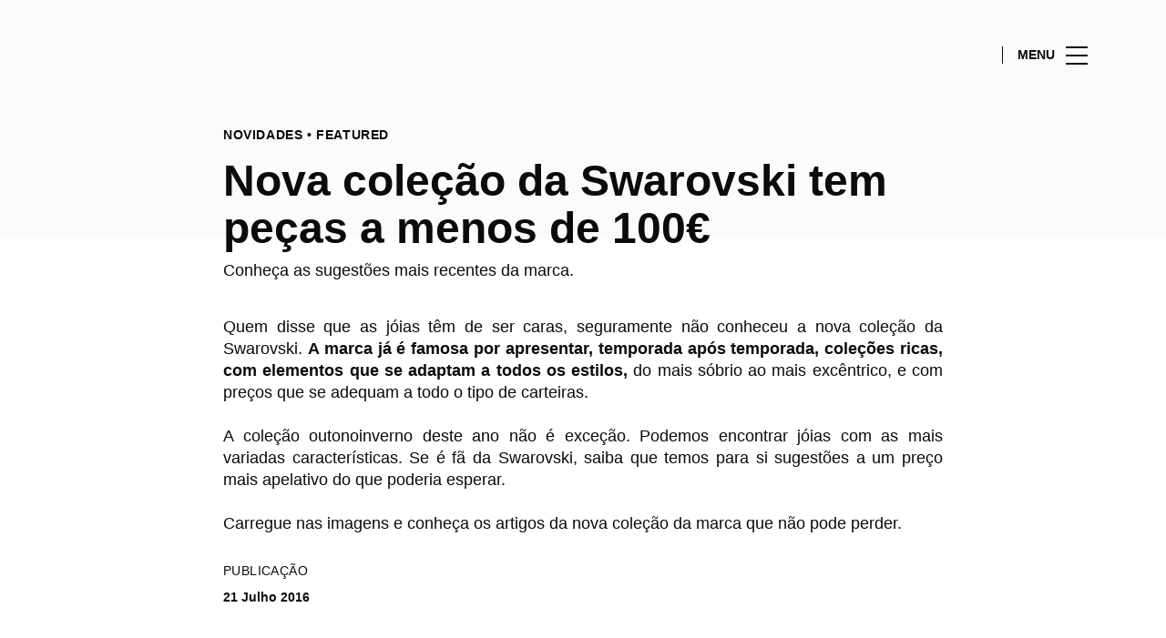

--- FILE ---
content_type: text/html; charset=UTF-8
request_url: https://www.norteshopping.pt/lifestyle/articles/nova-colecao-da-swarovski-tem-pecas-a-menos-de-100e/
body_size: 1844
content:
<!DOCTYPE html>
<html lang="en">
<head>
    <meta charset="utf-8">
    <meta name="viewport" content="width=device-width, initial-scale=1">
    <title></title>
    <style>
        body {
            font-family: "Arial";
        }
    </style>
    <script type="text/javascript">
    window.awsWafCookieDomainList = [];
    window.gokuProps = {
"key":"AQIDAHjcYu/GjX+QlghicBgQ/7bFaQZ+m5FKCMDnO+vTbNg96AH4rNVz6su/VZEN8ZENhuRFAAAAfjB8BgkqhkiG9w0BBwagbzBtAgEAMGgGCSqGSIb3DQEHATAeBglghkgBZQMEAS4wEQQMHtBCXf9B+pJ2/29OAgEQgDukEVPElPDYSfamSrvyxPl7iEpF7msKJ+X2JcVoiD6/fFu/+yi7EHB5AmsWBhRVTr/y925s7dcBY+6fsg==",
          "iv":"EkQVZgCFfQAACOxH",
          "context":"97x9fLOYrP2rMET9AYmIXJZlu6+Nle/uRTpavHiNm6+adRC+9+PxmMdxUPYBN85FIb9TLalnEHWEiwnunlFw4bn71ZW22Wz7aQeJXCpp4M1v4KUG494eBNXxjEySnmTQdQ1uJhMgXbyWeXBEmGFb6DR1/7rhGrCuk7qv7Mfc4m7lp32MXhnWOw+CyU8RBclGqkeyBjjj5nlYxoswxK7mTe8nL0oUng8MGO30GotFHC2Gv19jQiGfXRulTu6RU5yLAIreTkAzxHf3R0gIw9XVJJKuokTvk5dTTZIz3NQFoyrTHk1wRSLRLfo7yGLwwDMl1O56oXbVHmAhKazg0YjA/x4jfJKtZ+iG2xv9u8FcCOYeyh3rehULd9l/cdi+L/wrguXk"
};
    </script>
    <script src="https://23073214e99f.82e16d3f.us-east-2.token.awswaf.com/23073214e99f/578fac5a6db9/5e6515626631/challenge.js"></script>
</head>
<body>
    <div id="challenge-container"></div>
    <script type="text/javascript">
        AwsWafIntegration.saveReferrer();
        AwsWafIntegration.checkForceRefresh().then((forceRefresh) => {
            if (forceRefresh) {
                AwsWafIntegration.forceRefreshToken().then(() => {
                    window.location.reload(true);
                });
            } else {
                AwsWafIntegration.getToken().then(() => {
                    window.location.reload(true);
                });
            }
        });
    </script>
    <noscript>
        <h1>JavaScript is disabled</h1>
        In order to continue, we need to verify that you're not a robot.
        This requires JavaScript. Enable JavaScript and then reload the page.
    </noscript>
</body>
</html>

--- FILE ---
content_type: text/html; charset=UTF-8
request_url: https://www.norteshopping.pt/lifestyle/articles/nova-colecao-da-swarovski-tem-pecas-a-menos-de-100e/
body_size: 15844
content:
<!DOCTYPE html>
<html lang="pt-PT">
	<head>
		<meta charset="UTF-8">
		<!-- <meta name="viewport" content="width=device-width, initial-scale=1.0, maximum-scale=1.0, user-scalable=no"> -->
		<meta name="viewport" content="width=device-width, initial-scale=1">

		<meta name='robots' content='index, follow, max-image-preview:large, max-snippet:-1, max-video-preview:-1' />
	<style>img:is([sizes="auto" i], [sizes^="auto," i]) { contain-intrinsic-size: 3000px 1500px }</style>
	
	<!-- This site is optimized with the Yoast SEO plugin v26.2 - https://yoast.com/wordpress/plugins/seo/ -->
	<title>Nova coleção da Swarovski tem peças a menos de 100€ | NorteShopping</title>
	<link rel="canonical" href="https://www.norteshopping.pt/lifestyle/articles/nova-colecao-da-swarovski-tem-pecas-a-menos-de-100e/" />
	<meta property="og:locale" content="pt_PT" />
	<meta property="og:type" content="article" />
	<meta property="og:title" content="Nova coleção da Swarovski tem peças a menos de 100€ | NorteShopping" />
	<meta property="og:description" content="Conheça as sugestões mais recentes da marca." />
	<meta property="og:url" content="https://www.norteshopping.pt/lifestyle/articles/nova-colecao-da-swarovski-tem-pecas-a-menos-de-100e/" />
	<meta property="og:site_name" content="NorteShopping" />
	<meta property="article:modified_time" content="2016-07-22T10:17:23+00:00" />
	<meta property="og:image" content="https://sonaesierracms-v2.cdnpservers.net/wp-content/uploads/sites/32/2016/07/13815178_1127062943981833_1808671987_n.jpg" />
	<meta property="og:image:width" content="780" />
	<meta property="og:image:height" content="585" />
	<meta property="og:image:type" content="image/jpeg" />
	<meta name="twitter:card" content="summary_large_image" />
	<meta name="twitter:label1" content="Est. reading time" />
	<meta name="twitter:data1" content="1 minuto" />
	<script type="application/ld+json" class="yoast-schema-graph">{"@context":"https://schema.org","@graph":[{"@type":"WebPage","@id":"https://www.norteshopping.pt/lifestyle/articles/nova-colecao-da-swarovski-tem-pecas-a-menos-de-100e/","url":"https://www.norteshopping.pt/lifestyle/articles/nova-colecao-da-swarovski-tem-pecas-a-menos-de-100e/","name":"Nova coleção da Swarovski tem peças a menos de 100€ | NorteShopping","isPartOf":{"@id":"https://www.norteshopping.pt/#website"},"datePublished":"2016-07-21T16:46:39+00:00","dateModified":"2016-07-22T10:17:23+00:00","breadcrumb":{"@id":"https://www.norteshopping.pt/lifestyle/articles/nova-colecao-da-swarovski-tem-pecas-a-menos-de-100e/#breadcrumb"},"inLanguage":"pt-PT","potentialAction":[{"@type":"ReadAction","target":["https://www.norteshopping.pt/lifestyle/articles/nova-colecao-da-swarovski-tem-pecas-a-menos-de-100e/"]}]},{"@type":"BreadcrumbList","@id":"https://www.norteshopping.pt/lifestyle/articles/nova-colecao-da-swarovski-tem-pecas-a-menos-de-100e/#breadcrumb","itemListElement":[{"@type":"ListItem","position":1,"name":"Home","item":"https://www.norteshopping.pt/"},{"@type":"ListItem","position":2,"name":"Calendar Articles","item":"https://www.norteshopping.pt/lifestyle/articles/"},{"@type":"ListItem","position":3,"name":"Nova coleção da Swarovski tem peças a menos de 100€"}]},{"@type":"WebSite","@id":"https://www.norteshopping.pt/#website","url":"https://www.norteshopping.pt/","name":"NorteShopping","description":"","publisher":{"@id":"https://www.norteshopping.pt/#organization"},"potentialAction":[{"@type":"SearchAction","target":{"@type":"EntryPoint","urlTemplate":"https://www.norteshopping.pt/?s={search_term_string}"},"query-input":{"@type":"PropertyValueSpecification","valueRequired":true,"valueName":"search_term_string"}}],"inLanguage":"pt-PT"},{"@type":"Organization","@id":"https://www.norteshopping.pt/#organization","name":"NorteShopping","url":"https://www.norteshopping.pt/","logo":{"@type":"ImageObject","inLanguage":"pt-PT","@id":"https://www.norteshopping.pt/#/schema/logo/image/","url":"https://www.norteshopping.pt/wp-content/uploads/sites/32/2017/04/NorteShopping.png","contentUrl":"https://www.norteshopping.pt/wp-content/uploads/sites/32/2017/04/NorteShopping.png","width":192,"height":40,"caption":"NorteShopping"},"image":{"@id":"https://www.norteshopping.pt/#/schema/logo/image/"}}]}</script>
	<!-- / Yoast SEO plugin. -->


<link rel='dns-prefetch' href='//www.google.com' />
<link rel='dns-prefetch' href='//cdnjs.cloudflare.com' />
<link rel='dns-prefetch' href='//sonaesierracms-v2.cdnpservers.net' />
<link href='https://sonaesierracms-v2.cdnpservers.net' rel='preconnect' />
<link rel="alternate" type="application/rss+xml" title="NorteShopping &raquo; Feed" href="https://www.norteshopping.pt/feed/" />
<link rel="alternate" type="application/rss+xml" title="NorteShopping &raquo; Feed de comentários" href="https://www.norteshopping.pt/comments/feed/" />
<link rel='stylesheet' id='sbi_styles-css' href='https://www.norteshopping.pt/wp-content/plugins/instagram-feed-pro/css/sbi-styles.min.css?ver=6.4' type='text/css' media='all' />
<link rel='stylesheet' id='wp-block-library-css' href='https://www.norteshopping.pt/wp-includes/css/dist/block-library/style.min.css?ver=6.8.3' type='text/css' media='all' />
<style id='classic-theme-styles-inline-css' type='text/css'>
/*! This file is auto-generated */
.wp-block-button__link{color:#fff;background-color:#32373c;border-radius:9999px;box-shadow:none;text-decoration:none;padding:calc(.667em + 2px) calc(1.333em + 2px);font-size:1.125em}.wp-block-file__button{background:#32373c;color:#fff;text-decoration:none}
</style>
<style id='global-styles-inline-css' type='text/css'>
:root{--wp--preset--aspect-ratio--square: 1;--wp--preset--aspect-ratio--4-3: 4/3;--wp--preset--aspect-ratio--3-4: 3/4;--wp--preset--aspect-ratio--3-2: 3/2;--wp--preset--aspect-ratio--2-3: 2/3;--wp--preset--aspect-ratio--16-9: 16/9;--wp--preset--aspect-ratio--9-16: 9/16;--wp--preset--color--black: #000000;--wp--preset--color--cyan-bluish-gray: #abb8c3;--wp--preset--color--white: #ffffff;--wp--preset--color--pale-pink: #f78da7;--wp--preset--color--vivid-red: #cf2e2e;--wp--preset--color--luminous-vivid-orange: #ff6900;--wp--preset--color--luminous-vivid-amber: #fcb900;--wp--preset--color--light-green-cyan: #7bdcb5;--wp--preset--color--vivid-green-cyan: #00d084;--wp--preset--color--pale-cyan-blue: #8ed1fc;--wp--preset--color--vivid-cyan-blue: #0693e3;--wp--preset--color--vivid-purple: #9b51e0;--wp--preset--gradient--vivid-cyan-blue-to-vivid-purple: linear-gradient(135deg,rgba(6,147,227,1) 0%,rgb(155,81,224) 100%);--wp--preset--gradient--light-green-cyan-to-vivid-green-cyan: linear-gradient(135deg,rgb(122,220,180) 0%,rgb(0,208,130) 100%);--wp--preset--gradient--luminous-vivid-amber-to-luminous-vivid-orange: linear-gradient(135deg,rgba(252,185,0,1) 0%,rgba(255,105,0,1) 100%);--wp--preset--gradient--luminous-vivid-orange-to-vivid-red: linear-gradient(135deg,rgba(255,105,0,1) 0%,rgb(207,46,46) 100%);--wp--preset--gradient--very-light-gray-to-cyan-bluish-gray: linear-gradient(135deg,rgb(238,238,238) 0%,rgb(169,184,195) 100%);--wp--preset--gradient--cool-to-warm-spectrum: linear-gradient(135deg,rgb(74,234,220) 0%,rgb(151,120,209) 20%,rgb(207,42,186) 40%,rgb(238,44,130) 60%,rgb(251,105,98) 80%,rgb(254,248,76) 100%);--wp--preset--gradient--blush-light-purple: linear-gradient(135deg,rgb(255,206,236) 0%,rgb(152,150,240) 100%);--wp--preset--gradient--blush-bordeaux: linear-gradient(135deg,rgb(254,205,165) 0%,rgb(254,45,45) 50%,rgb(107,0,62) 100%);--wp--preset--gradient--luminous-dusk: linear-gradient(135deg,rgb(255,203,112) 0%,rgb(199,81,192) 50%,rgb(65,88,208) 100%);--wp--preset--gradient--pale-ocean: linear-gradient(135deg,rgb(255,245,203) 0%,rgb(182,227,212) 50%,rgb(51,167,181) 100%);--wp--preset--gradient--electric-grass: linear-gradient(135deg,rgb(202,248,128) 0%,rgb(113,206,126) 100%);--wp--preset--gradient--midnight: linear-gradient(135deg,rgb(2,3,129) 0%,rgb(40,116,252) 100%);--wp--preset--font-size--small: 13px;--wp--preset--font-size--medium: 20px;--wp--preset--font-size--large: 36px;--wp--preset--font-size--x-large: 42px;--wp--preset--spacing--20: 0.44rem;--wp--preset--spacing--30: 0.67rem;--wp--preset--spacing--40: 1rem;--wp--preset--spacing--50: 1.5rem;--wp--preset--spacing--60: 2.25rem;--wp--preset--spacing--70: 3.38rem;--wp--preset--spacing--80: 5.06rem;--wp--preset--shadow--natural: 6px 6px 9px rgba(0, 0, 0, 0.2);--wp--preset--shadow--deep: 12px 12px 50px rgba(0, 0, 0, 0.4);--wp--preset--shadow--sharp: 6px 6px 0px rgba(0, 0, 0, 0.2);--wp--preset--shadow--outlined: 6px 6px 0px -3px rgba(255, 255, 255, 1), 6px 6px rgba(0, 0, 0, 1);--wp--preset--shadow--crisp: 6px 6px 0px rgba(0, 0, 0, 1);}:where(.is-layout-flex){gap: 0.5em;}:where(.is-layout-grid){gap: 0.5em;}body .is-layout-flex{display: flex;}.is-layout-flex{flex-wrap: wrap;align-items: center;}.is-layout-flex > :is(*, div){margin: 0;}body .is-layout-grid{display: grid;}.is-layout-grid > :is(*, div){margin: 0;}:where(.wp-block-columns.is-layout-flex){gap: 2em;}:where(.wp-block-columns.is-layout-grid){gap: 2em;}:where(.wp-block-post-template.is-layout-flex){gap: 1.25em;}:where(.wp-block-post-template.is-layout-grid){gap: 1.25em;}.has-black-color{color: var(--wp--preset--color--black) !important;}.has-cyan-bluish-gray-color{color: var(--wp--preset--color--cyan-bluish-gray) !important;}.has-white-color{color: var(--wp--preset--color--white) !important;}.has-pale-pink-color{color: var(--wp--preset--color--pale-pink) !important;}.has-vivid-red-color{color: var(--wp--preset--color--vivid-red) !important;}.has-luminous-vivid-orange-color{color: var(--wp--preset--color--luminous-vivid-orange) !important;}.has-luminous-vivid-amber-color{color: var(--wp--preset--color--luminous-vivid-amber) !important;}.has-light-green-cyan-color{color: var(--wp--preset--color--light-green-cyan) !important;}.has-vivid-green-cyan-color{color: var(--wp--preset--color--vivid-green-cyan) !important;}.has-pale-cyan-blue-color{color: var(--wp--preset--color--pale-cyan-blue) !important;}.has-vivid-cyan-blue-color{color: var(--wp--preset--color--vivid-cyan-blue) !important;}.has-vivid-purple-color{color: var(--wp--preset--color--vivid-purple) !important;}.has-black-background-color{background-color: var(--wp--preset--color--black) !important;}.has-cyan-bluish-gray-background-color{background-color: var(--wp--preset--color--cyan-bluish-gray) !important;}.has-white-background-color{background-color: var(--wp--preset--color--white) !important;}.has-pale-pink-background-color{background-color: var(--wp--preset--color--pale-pink) !important;}.has-vivid-red-background-color{background-color: var(--wp--preset--color--vivid-red) !important;}.has-luminous-vivid-orange-background-color{background-color: var(--wp--preset--color--luminous-vivid-orange) !important;}.has-luminous-vivid-amber-background-color{background-color: var(--wp--preset--color--luminous-vivid-amber) !important;}.has-light-green-cyan-background-color{background-color: var(--wp--preset--color--light-green-cyan) !important;}.has-vivid-green-cyan-background-color{background-color: var(--wp--preset--color--vivid-green-cyan) !important;}.has-pale-cyan-blue-background-color{background-color: var(--wp--preset--color--pale-cyan-blue) !important;}.has-vivid-cyan-blue-background-color{background-color: var(--wp--preset--color--vivid-cyan-blue) !important;}.has-vivid-purple-background-color{background-color: var(--wp--preset--color--vivid-purple) !important;}.has-black-border-color{border-color: var(--wp--preset--color--black) !important;}.has-cyan-bluish-gray-border-color{border-color: var(--wp--preset--color--cyan-bluish-gray) !important;}.has-white-border-color{border-color: var(--wp--preset--color--white) !important;}.has-pale-pink-border-color{border-color: var(--wp--preset--color--pale-pink) !important;}.has-vivid-red-border-color{border-color: var(--wp--preset--color--vivid-red) !important;}.has-luminous-vivid-orange-border-color{border-color: var(--wp--preset--color--luminous-vivid-orange) !important;}.has-luminous-vivid-amber-border-color{border-color: var(--wp--preset--color--luminous-vivid-amber) !important;}.has-light-green-cyan-border-color{border-color: var(--wp--preset--color--light-green-cyan) !important;}.has-vivid-green-cyan-border-color{border-color: var(--wp--preset--color--vivid-green-cyan) !important;}.has-pale-cyan-blue-border-color{border-color: var(--wp--preset--color--pale-cyan-blue) !important;}.has-vivid-cyan-blue-border-color{border-color: var(--wp--preset--color--vivid-cyan-blue) !important;}.has-vivid-purple-border-color{border-color: var(--wp--preset--color--vivid-purple) !important;}.has-vivid-cyan-blue-to-vivid-purple-gradient-background{background: var(--wp--preset--gradient--vivid-cyan-blue-to-vivid-purple) !important;}.has-light-green-cyan-to-vivid-green-cyan-gradient-background{background: var(--wp--preset--gradient--light-green-cyan-to-vivid-green-cyan) !important;}.has-luminous-vivid-amber-to-luminous-vivid-orange-gradient-background{background: var(--wp--preset--gradient--luminous-vivid-amber-to-luminous-vivid-orange) !important;}.has-luminous-vivid-orange-to-vivid-red-gradient-background{background: var(--wp--preset--gradient--luminous-vivid-orange-to-vivid-red) !important;}.has-very-light-gray-to-cyan-bluish-gray-gradient-background{background: var(--wp--preset--gradient--very-light-gray-to-cyan-bluish-gray) !important;}.has-cool-to-warm-spectrum-gradient-background{background: var(--wp--preset--gradient--cool-to-warm-spectrum) !important;}.has-blush-light-purple-gradient-background{background: var(--wp--preset--gradient--blush-light-purple) !important;}.has-blush-bordeaux-gradient-background{background: var(--wp--preset--gradient--blush-bordeaux) !important;}.has-luminous-dusk-gradient-background{background: var(--wp--preset--gradient--luminous-dusk) !important;}.has-pale-ocean-gradient-background{background: var(--wp--preset--gradient--pale-ocean) !important;}.has-electric-grass-gradient-background{background: var(--wp--preset--gradient--electric-grass) !important;}.has-midnight-gradient-background{background: var(--wp--preset--gradient--midnight) !important;}.has-small-font-size{font-size: var(--wp--preset--font-size--small) !important;}.has-medium-font-size{font-size: var(--wp--preset--font-size--medium) !important;}.has-large-font-size{font-size: var(--wp--preset--font-size--large) !important;}.has-x-large-font-size{font-size: var(--wp--preset--font-size--x-large) !important;}
:where(.wp-block-post-template.is-layout-flex){gap: 1.25em;}:where(.wp-block-post-template.is-layout-grid){gap: 1.25em;}
:where(.wp-block-columns.is-layout-flex){gap: 2em;}:where(.wp-block-columns.is-layout-grid){gap: 2em;}
:root :where(.wp-block-pullquote){font-size: 1.5em;line-height: 1.6;}
</style>
<link rel='stylesheet' id='santapress-css' href='https://www.norteshopping.pt/wp-content/plugins/santapress/public/css/santapress-public-all.min.css?ver=1.7.0' type='text/css' media='all' />
<style id='santapress-inline-css' type='text/css'>
.santapress-post.modal, .sp-modal-iframe.modal { max-width: 500px }
.santapress-post.modal:before { display:none; }
.santapress-post.modal:after { display:none; }
</style>
<link rel='stylesheet' id='sierra-products-css' href='https://www.norteshopping.pt/wp-content/plugins/sierra-products/public/css/products-public.css?ver=2.4.0' type='text/css' media='all' />
<link rel='stylesheet' id='sonae-styles-css' href='https://www.norteshopping.pt/wp-content/themes/sonae-sierra/dist/css/main-f6cc1e8694.min.css' type='text/css' media='' />
<link rel='stylesheet' id='video-conferencing-with-zoom-api-css' href='https://www.norteshopping.pt/wp-content/plugins/video-conferencing-with-zoom-api/assets/public/css/style.min.css?ver=4.6.5' type='text/css' media='all' />
<script type="text/javascript">var SierraAPI = {"root":"https:\/\/www.norteshopping.pt\/wp-json","nonce":"bf9cc06159","language":"pt"};</script><script type="text/javascript" src="https://www.norteshopping.pt/wp-includes/js/jquery/jquery.min.js?ver=3.7.1" id="jquery-core-js"></script>
<script type="text/javascript" src="https://www.norteshopping.pt/wp-includes/js/jquery/jquery-migrate.min.js?ver=3.4.1" id="jquery-migrate-js"></script>
<link rel="https://api.w.org/" href="https://www.norteshopping.pt/wp-json/" /><link rel="alternate" title="JSON" type="application/json" href="https://www.norteshopping.pt/wp-json/wp/v2/sc_article/10071" /><link rel="EditURI" type="application/rsd+xml" title="RSD" href="https://www.norteshopping.pt/xmlrpc.php?rsd" />
<meta name="generator" content="WordPress 6.8.3" />
<link rel='shortlink' href='https://www.norteshopping.pt/?p=10071' />
<link rel="alternate" title="oEmbed (JSON)" type="application/json+oembed" href="https://www.norteshopping.pt/wp-json/oembed/1.0/embed?url=https%3A%2F%2Fwww.norteshopping.pt%2Flifestyle%2Farticles%2Fnova-colecao-da-swarovski-tem-pecas-a-menos-de-100e%2F" />
<link rel="alternate" title="oEmbed (XML)" type="text/xml+oembed" href="https://www.norteshopping.pt/wp-json/oembed/1.0/embed?url=https%3A%2F%2Fwww.norteshopping.pt%2Flifestyle%2Farticles%2Fnova-colecao-da-swarovski-tem-pecas-a-menos-de-100e%2F&#038;format=xml" />

<!--BEGIN: TRACKING CODE MANAGER (v2.5.0) BY INTELLYWP.COM IN HEAD//-->
<!-- Matomo -->
<script type="text/javascript">
  var _paq = window._paq = window._paq || [];
  /* tracker methods like "setCustomDimension" should be called before "trackPageView" */
  // Call disableCookies before calling trackPageView 
  _paq.push(['disableCookies']);
  _paq.push(['trackPageView']);
  _paq.push(['enableLinkTracking']);
  (function() {
    var u="https://www.norteshopping.pt/matomo/";
    _paq.push(['setTrackerUrl', u+'matomo.php']);
    _paq.push(['setSiteId', '18']);
    /* Sierra Piwik */
    var secondaryTrackerUrl = 'https://s.sonaesierra.info/piwik.php';
    var secondaryWebsiteId = 32;
    _paq.push(['addTracker', secondaryTrackerUrl, secondaryWebsiteId]);
    /* END Sierra Piwik */
    var d=document, g=d.createElement('script'), s=d.getElementsByTagName('script')[0];
    g.type='text/javascript'; g.async=true; g.src='//www.norteshopping.pt/matomo/matomo.js'; s.parentNode.insertBefore(g,s);
  })();
</script>
<!-- End Matomo Code -->
<!-- Google Consent Mode -->
<script>
    window.dataLayer = window.dataLayer || [];
    function gtag() {
        dataLayer.push(arguments);
    }
    gtag("consent", "default", {
        ad_storage: "denied",
        analytics_storage: "denied",
        functionality_storage: "denied",
        personalization_storage: "denied",
        security_storage: "granted",
        wait_for_update: 500,
    });
    gtag("set", "ads_data_redaction", true);
</script>
<!-- End Google Consent Mode -->

<!-- Google Tag Manager -->
<script>(function(w,d,s,l,i){w[l]=w[l]||[];w[l].push({'gtm.start':
new Date().getTime(),event:'gtm.js'});var f=d.getElementsByTagName(s)[0],
j=d.createElement(s),dl=l!='dataLayer'?'&l='+l:'';j.async=true;j.src=
'https://www.googletagmanager.com/gtm.js?id='+i+dl;f.parentNode.insertBefore(j,f);
})(window,document,'script','dataLayer','GTM-WFMNN2F');</script>
<!-- End Google Tag Manager -->
<!--END: https://wordpress.org/plugins/tracking-code-manager IN HEAD//--><style>
					:root {
						--shopping-color: #000000;
						--shopping-logo: url("https://www.norteshopping.pt/wp-content/uploads/sites/32/2023/09/NorteShopping.svg");
						--shopping-logo-dark: url("https://www.norteshopping.pt/wp-content/uploads/sites/32/2024/07/NorteShopping_H_K_rec2-1.svg");
						--shopping-logo-filter: none;
						
					}
				</style>			<script
				id="Cookiebot"
				data-culture="pt"
				src="https://consent.cookiebot.com/uc.js"
				data-cbid="7cfb4e00-1e65-43e4-bda0-5c51cf5af33a"
				data-blockingmode="auto"
				type="text/javascript"
			>
			</script>
			      <meta name="onesignal" content="wordpress-plugin"/>
            <script>

      window.OneSignalDeferred = window.OneSignalDeferred || [];

      OneSignalDeferred.push(function(OneSignal) {
        var oneSignal_options = {};
        window._oneSignalInitOptions = oneSignal_options;

        oneSignal_options['serviceWorkerParam'] = { scope: '/' };
oneSignal_options['serviceWorkerPath'] = 'OneSignalSDKWorker.js.php';

        OneSignal.Notifications.setDefaultUrl("https://www.norteshopping.pt");

        oneSignal_options['wordpress'] = true;
oneSignal_options['appId'] = 'd9dcae0f-b945-489c-9b64-ae8d9e345adc';
oneSignal_options['allowLocalhostAsSecureOrigin'] = true;
oneSignal_options['welcomeNotification'] = { };
oneSignal_options['welcomeNotification']['title'] = "NorteShopping";
oneSignal_options['welcomeNotification']['message'] = "Bem-vindo! Fique atento, iremos enviar-lhe as novidades do nosso centro!";
oneSignal_options['path'] = "https://www.norteshopping.pt/wp-content/plugins/onesignal-free-web-push-notifications/sdk_files/";
oneSignal_options['safari_web_id'] = "web.onesignal.auto.3b8b9214-66ac-44d1-a7fb-a9dc856242cb";
oneSignal_options['promptOptions'] = { };
oneSignal_options['promptOptions']['actionMessage'] = "Quer receber todas as novidades do NorteShopping?";
oneSignal_options['promptOptions']['acceptButtonText'] = "Sim, aceitar.";
oneSignal_options['promptOptions']['cancelButtonText'] = "Não, obrigado.";
oneSignal_options['promptOptions']['autoAcceptTitle'] = "Aceitar";
              OneSignal.init(window._oneSignalInitOptions);
              OneSignal.Slidedown.promptPush()      });

      function documentInitOneSignal() {
        var oneSignal_elements = document.getElementsByClassName("OneSignal-prompt");

        var oneSignalLinkClickHandler = function(event) { OneSignal.Notifications.requestPermission(); event.preventDefault(); };        for(var i = 0; i < oneSignal_elements.length; i++)
          oneSignal_elements[i].addEventListener('click', oneSignalLinkClickHandler, false);
      }

      if (document.readyState === 'complete') {
           documentInitOneSignal();
      }
      else {
           window.addEventListener("load", function(event){
               documentInitOneSignal();
          });
      }
    </script>
<link rel="icon" href="https://sonaesierracms-v2.cdnpservers.net/wp-content/uploads/sites/32/2024/07/favico-dm-95x95.png" sizes="32x32" />
<link rel="icon" href="https://sonaesierracms-v2.cdnpservers.net/wp-content/uploads/sites/32/2024/07/favico-dm-280x280.png" sizes="192x192" />
<link rel="apple-touch-icon" href="https://sonaesierracms-v2.cdnpservers.net/wp-content/uploads/sites/32/2024/07/favico-dm-280x280.png" />
<meta name="msapplication-TileImage" content="https://sonaesierracms-v2.cdnpservers.net/wp-content/uploads/sites/32/2024/07/favico-dm-280x280.png" />
	<meta name="generator" content="WP Rocket 3.20.0.3" data-wpr-features="wpr_cdn wpr_desktop" /></head>

	<body class="wp-singular sc_article-template-default single single-sc_article postid-10071 wp-theme-sonae-sierra shopping-logo-md theme-dm cookiebot-loading theme">
		
		<div data-rocket-location-hash="6ff48cdc0871899fbb9d5963393ac702" class="cookie-bot-layer js-cookie-bot-layer"></div>		
<header data-rocket-location-hash="0851b2ff72fdcf53d15ae4ee99d0493e" class="header-wrapper">
		<div class="qr-notification d-none" id="js-qr-notification" >
	<div data-rocket-location-hash="a07ea42f7826adb30ee53f29399bc39c" class="container">
		<div class="qr-notification__content">
			<a href="#" class="qr-notification__item" id="js-qr-cookie-link">
				<i class="icon icon--g-location-white"></i>
				<span id="js-qr-cookie-message"></span>
			</a>
			<button type="button" class="qr-notification__item" id="js-qr-cookie-remove">
				<i class="icon icon--g-close icon--invert"></i>
			</button>
		</div>
	</div>
</div>

	<div id="js-header" class="header" >
		<div data-rocket-location-hash="986699e66905afe1db1e25b1f5ed2627" class="header__nav container">
			<a href="https://www.norteshopping.pt/" class="header__logo" aria-label="logo"></a>

			<div class="header__menu">
				<div class="header__items" id="js-menu-items">
					<div class="header__item js-modal-open d-none d-md-flex" data-modal="#modal-search">
						<i class="icon icon--g-search"></i>
					</div>

					<!-- <a href="#" class="header__item">
						<i class="icon icon--g-cart"></i>
					</a> -->

											<div class="header__item d-none d-md-flex js-sh-user-login">
							<a href="https://www.norteshopping.pt/area-pessoal/login/" aria-label="account">
								<i class="icon icon--g-user"></i>
							</a>
							<div class="d-none js-user-loggedin">
								<div class="label-round label-round--low"></div>
								<div class="header__subitem">
									<ul>
										<li>
											<a href="https://www.norteshopping.pt/area-pessoal/login/">
												A minha conta											</a>
										</li>
										<li>
											<a href="https://www.norteshopping.pt/area-pessoal/sair/">
												Sair											</a>
										</li>
									</ul>
								</div>
							</div>
						</div>
					
					<div class="header__item d-none d-md-flex" data-js="aside" data-target="#bookings-aside" style="display: none!important;">
						<i class="icon icon--g-book"></i>
						<div data-rocket-location-hash="6ad943c28247c846f9f5481996b5f22a" class="states states--error d-none" data-booking="quantity"></div>
											</div>

									</div>

				<button class="header__btn d-none d-md-flex" id="js-menu-btn" type="button">
					<div class="header__title">Menu</div>
					<div class="header__toggle">
						<span></span>
						<span></span>
						<span></span>
					</div>
				</button>
			</div>
		</div>

		
<div data-rocket-location-hash="53d4eac1f958d59a8be1ee1020aa1abd" class="aside" id="js-aside">
	<a href="https://www.norteshopping.pt/" class="aside__logo" aria-label="Logo"></a>
	<div class="aside__page">Nova coleção da Swarovski tem peças a menos de 100€</div>

	<div class="aside__container" id="js-aside-container">
		<nav id="js-menu-aside" class="menu-aside"><ul id="menu-primary-navigation-pt" class="menu"><li id="menu-item-75762" class="menu-item menu-item-type-custom menu-item-object-custom menu-item-has-children menu-item-75762"><a href="https://www.norteshopping.pt/visitar/">Visitar<span class="expand"></span></a>
<ul class="sub-menu">
	<li id="menu-item-75803" class="menu-item menu-item-type-custom menu-item-object-custom menu-item-75803"><a href="https://www.norteshopping.pt/mapa/#/">Mapa</a></li>
	<li id="menu-item-75764" class="menu-item menu-item-type-custom menu-item-object-custom menu-item-75764"><a href="https://www.norteshopping.pt/visitar/horario/">Horários</a></li>
	<li id="menu-item-75765" class="menu-item menu-item-type-custom menu-item-object-custom menu-item-75765"><a href="https://www.norteshopping.pt/visitar/contactos/">Contactos</a></li>
	<li id="menu-item-75772" class="menu-item menu-item-type-custom menu-item-object-custom menu-item-75772"><a href="https://www.norteshopping.pt/servicos/">Serviços</a></li>
</ul>
</li>
<li id="menu-item-64119" class="menu-item menu-item-type-custom menu-item-object-custom menu-item-has-children menu-item-64119"><a href="https://www.norteshopping.pt/lojas/">Lojas<span class="expand"></span></a>
<ul class="sub-menu">
	<li id="menu-item-80861" class="menu-item menu-item-type-custom menu-item-object-custom menu-item-80861"><a href="https://www.norteshopping.pt/lojas/">Todas as lojas</a></li>
	<li id="menu-item-81156" class="menu-item menu-item-type-custom menu-item-object-custom menu-item-81156"><a href="https://www.norteshopping.pt/lojas/?store-type=galleria">Galleria</a></li>
</ul>
</li>
<li id="menu-item-75761" class="menu-item menu-item-type-custom menu-item-object-custom menu-item-has-children menu-item-75761"><a href="https://www.norteshopping.pt/restaurantes/">Restaurantes<span class="expand"></span></a>
<ul class="sub-menu">
	<li id="menu-item-80864" class="menu-item menu-item-type-custom menu-item-object-custom menu-item-80864"><a href="https://www.norteshopping.pt/restaurantes/">Todos os Restaurantes</a></li>
	<li id="menu-item-80863" class="menu-item menu-item-type-custom menu-item-object-custom menu-item-80863"><a href="https://www.norteshopping.pt/restaurantes/?store-type=praca-al-forno">Praça Al Forno</a></li>
	<li id="menu-item-80862" class="menu-item menu-item-type-custom menu-item-object-custom menu-item-80862"><a href="https://www.norteshopping.pt/restaurantes/?store-type=the-cookbook">The CookBook</a></li>
</ul>
</li>
<li id="menu-item-85294" class="menu-item menu-item-type-custom menu-item-object-custom menu-item-85294"><a href="https://www.norteshopping.pt/ganha/">NorteShopping Loves Me</a></li>
<li id="menu-item-68901" class="menu-item menu-item-type-custom menu-item-object-custom menu-item-68901"><a href="https://www.norteshopping.pt/lifestyle/events/">Lazer e Cultura</a></li>
<li id="menu-item-78621" class="menu-item menu-item-type-custom menu-item-object-custom menu-item-78621"><a href="https://www.norteshopping.pt/promocoes/">Promoções</a></li>
<li id="menu-item-81380" class="menu-item menu-item-type-custom menu-item-object-custom menu-item-81380"><a href="https://www.norteshopping.pt/sustentabilidade/">Sustentabilidade</a></li>
<li id="menu-item-81651" class="menu-item menu-item-type-custom menu-item-object-custom menu-item-81651"><a href="https://www.norteshopping.pt/subscricao-newsletter/">Subscrever</a></li>
</ul></nav>	</div>

			<div class="aside__item" id="js-aside-social">
			<div class="aside__title">
				Redes sociais			</div>

			<ul id="menu-social-menu" class="menu-social"><li id="menu-item-3322" class="facebook menu-item menu-item-type-custom menu-item-object-custom menu-item-3322"><a target="_blank" href="https://www.facebook.com/centronorteshopping">Facebook<span class="icon icon--facebook"></span></a></li>
<li id="menu-item-38247" class="instagram menu-item menu-item-type-custom menu-item-object-custom menu-item-38247"><a target="_blank" href="https://www.instagram.com/centro.norteshopping/">Instagram<span class="icon icon--instagram"></span></a></li>
<li id="menu-item-83389" class="menu-item menu-item-type-custom menu-item-object-custom menu-item-83389"><a href="https://www.tiktok.com/@centro.norteshopping">Tiktok<span class="icon icon--tiktok"></span></a></li>
</ul>		</div>
	
	<div class="aside__footer">
					<ul class="menu-lang">
				<li class="menu-lang__item active">
							<a href="https://www.norteshopping.pt/lifestyle/articles/nova-colecao-da-swarovski-tem-pecas-a-menos-de-100e/">pt</a>
						</li><li class="menu-lang__item">
							<a href="https://www.norteshopping.pt/en/">en</a>
						</li>			</ul>
			
		<!-- <a href="#" class="link">
			Login e registo		</a> -->

		<button class="aside__close" id="js-menu-close" type="button" aria-label="Fechar">
			<i class="icon icon--g-close"></i>
		</button>
	</div>

</div>

<div data-rocket-location-hash="35a6be985a7d4569d3966eef8014b07c" class="menu-overlay d-none" id="js-menu-overlay"></div>

		<div data-rocket-location-hash="c60e8ed7b3802340b3dca10d347ef47b" id="bookings-aside" class="aside aside--bookings" data-token="b1ffe13c16">
	<button class="aside__close" data-aside="close" type="button" aria-label="Fechar">
		<i class="icon icon--g-close"></i>
	</button>

	<div class="aside__container">
		<div class="entry-label">Serviços para facilitar a sua visita ao Centro</div>
		<div class="entry-title">Os seus serviços ativos</div>
		<div class="entry-excerpt">Consulte ou cancele os seus serviços.</div>
		<div class="d-flex flex-column gap-3" data-bookings="list"></div>
	</div>

	<div class="aside__footer">
					<a href="https://www.norteshopping.pt/area-pessoal/servicos/" class="link d-none" data-bookings="view-bookings">Ver todos os serviços</a>
							<a href="https://www.norteshopping.pt/servicos/" class="link d-none" data-bookings="view-services">Ver todos os serviços</a>
			</div>
</div>
<div data-rocket-location-hash="d2a1794e658f0301674fe38563d7ef47" class="menu-overlay d-none" data-target="#bookings-aside"></div>

			</div>
</header>

		<main data-rocket-location-hash="dca9695673c7fc9246f1f4f49b8410cf" class="main" role="main">

		<article data-rocket-location-hash="859b0a69f92f115562e0c244c413feed" class="entry">
			<div data-rocket-location-hash="68e122c6b23b4519e49c5a2a57b5f054" class="container">
				<div class="content-container">
					<div class="entry-header ">
			<div class="entry-label d-flex align-items-center gap-2">
			Novidades • Featured		</div>
	
	<h1 class="entry-title">
		Nova coleção da Swarovski tem peças a menos de 100€	</h1>

	</div>

											<div class="entry-excerpt">Conheça as sugestões mais recentes da marca.</div>
									</div>
			</div>

			
			<div data-rocket-location-hash="f976a0fc70594e1f9f8c90760950af8d" class="entry-bg">
				<div data-rocket-location-hash="e78f661669626b32a35ef61e94e53af1" class="container">
					<div class="content-container">
										</div>
				</div>
			</div>

			<div data-rocket-location-hash="f9357140ee36883ea6064de5d7279a99" class="container">
				<div class="content-container">
											<div class="entry-content">
							<p style="text-align: justify">Quem disse que as jóias têm de ser caras, seguramente não conheceu a nova coleção da Swarovski. <strong>A marca já é famosa por apresentar, temporada após temporada, coleções ricas, com elementos que se adaptam a todos os estilos,</strong> do mais sóbrio ao mais excêntrico, e com preços que se adequam a todo o tipo de carteiras.</p>
<p style="text-align: justify">A coleção outonoinverno deste ano não é exceção. Podemos encontrar jóias com as mais variadas características. Se é fã da Swarovski, saiba que temos para si sugestões a um preço mais apelativo do que poderia esperar.</p>
<p style="text-align: justify">Carregue nas imagens e conheça os artigos da nova coleção da marca que não pode perder.</p>
						</div>
					
									</div>
			</div>

			
			<div data-rocket-location-hash="d41813fee4980beb3a7eacb7c0b429fa" class="container">
				<div class="content-container">
					
					<div class="entry-item">
	<div class="entry-subtitle">Publicação</div>
	<span>21 Julho 2016</span>
</div>
		<div class="entry-categories">
			<div class="entry-subtitle">Categorias</div>
							<a href="https://www.norteshopping.pt/lifestyle/category/moda/" class="category">Moda</a>
					</div>
	<div class="entry-share"><div class="sharedaddy sd-sharing-enabled"><div class="robots-nocontent sd-block sd-social sd-social-icon sd-sharing"><h3 class="sd-title">PARTILHA</h3><div class="sd-content"><ul><li class="share-facebook"><a rel="nofollow noopener noreferrer"
				data-shared="sharing-facebook-10071"
				class="share-facebook sd-button share-icon no-text"
				href="https://www.norteshopping.pt/lifestyle/articles/nova-colecao-da-swarovski-tem-pecas-a-menos-de-100e/?share=facebook"
				target="_blank"
				aria-labelledby="sharing-facebook-10071"
				>
				<span id="sharing-facebook-10071" hidden>Click to share on Facebook (Opens in new window)</span>
				<span>Facebook</span>
			</a></li><li class="share-twitter"><a rel="nofollow noopener noreferrer"
				data-shared="sharing-twitter-10071"
				class="share-twitter sd-button share-icon no-text"
				href="https://www.norteshopping.pt/lifestyle/articles/nova-colecao-da-swarovski-tem-pecas-a-menos-de-100e/?share=twitter"
				target="_blank"
				aria-labelledby="sharing-twitter-10071"
				>
				<span id="sharing-twitter-10071" hidden>Click to share on X (Opens in new window)</span>
				<span>X</span>
			</a></li><li class="share-pinterest"><a rel="nofollow noopener noreferrer"
				data-shared="sharing-pinterest-10071"
				class="share-pinterest sd-button share-icon no-text"
				href="https://www.norteshopping.pt/lifestyle/articles/nova-colecao-da-swarovski-tem-pecas-a-menos-de-100e/?share=pinterest"
				target="_blank"
				aria-labelledby="sharing-pinterest-10071"
				>
				<span id="sharing-pinterest-10071" hidden>Click to share on Pinterest (Opens in new window)</span>
				<span>Pinterest</span>
			</a></li><li class="share-end"></li></ul></div></div></div></div>				</div>
			</div>
		</article>

	
<section data-rocket-location-hash="2faea82d643177c0b2773f366b46584f" class="section section--grey swiper-section">
	<div data-rocket-location-hash="19de17b88b367759cfdc65eede2d33b8" class="container">
		<div class="content-container text-center">
			<h2 class="section__label">Promoções • Artigos Relacionados</h2>
			<h3 class="section__title">Tudo o que precisa num único espaço</h3>
		</div>

		<div class="swiper swiper--related">
			<div class="swiper-top-nav">
				<div class="swiper-button-next"></div>
				<div class="swiper-button-prev"></div>
			</div>
			<div class="swiper-wrapper">
				
					<div class="swiper-slide">
						
<a class="news-card" href="https://www.norteshopping.pt/lifestyle/articles/cor-do-ano-2026-cloud-dancer/">
	
	<div class="news-card__container">
					<div class="img-wrapper img-wrapper--1x1">
				<img src="https://sonaesierracms-v2.cdnpservers.net/wp-content/uploads/sites/32/2026/01/t-corano-clouddancer-imgartigo2-1.jpg" alt="Cor Do Ano 2026: Cloud Dancer">
							</div>
		
		<div class="news-card__content">
						<h5 class="card-title">Cor Do Ano 2026: Cloud Dancer</h5>
						<div class="card-excerpt">Todos os anos, a Pantone escolhe uma tonalidade que marca tendências globais na moda, no design e no lifestyle. Em...</div>

		</div>

		<div class="link link--arrow-right">
			Saber mais		</div>
	</div>
</a>
					</div>

					
					<div class="swiper-slide">
						
<a class="news-card" href="https://www.norteshopping.pt/lifestyle/articles/quando-comecam-os-saldos/">
	
	<div class="news-card__container">
					<div class="img-wrapper img-wrapper--1x1">
				<img src="https://sonaesierracms-v2.cdnpservers.net/wp-content/uploads/sites/32/2025/01/t-artigo-saldos-423x423-1.jpg" alt="Saldos de Inverno 2026: Datas e Dicas">
							</div>
		
		<div class="news-card__content">
			<div class="d-flex align-items-center gap-2"><h4 class="card-label">NorteShopping</h4></div>			<h5 class="card-title">Saldos de Inverno 2026: Datas e Dicas</h5>
						<div class="card-excerpt">Os saldos de inverno 2026 são o momento ideal para renovar o guarda-roupa, investir em peças versáteis e fazer compras...</div>

		</div>

		<div class="link link--arrow-right">
			Saber mais		</div>
	</div>
</a>
					</div>

					
					<div class="swiper-slide">
						
<a class="news-card" href="https://www.norteshopping.pt/lifestyle/articles/galleria-x-vogue-fashion-night-in-the-art-edition-oasis-of-art/">
	
	<div class="news-card__container">
					<div class="img-wrapper img-wrapper--1x1">
				<img src="https://sonaesierracms-v2.cdnpservers.net/wp-content/uploads/sites/32/2025/10/nsh-vfni-2025-carrossel-geral-1-2-e1761907190765-460x460.jpg" alt="Galleria x Vogue Fashion Night In – “The Art Edition &#8211; Oasis of Art”">
							</div>
		
		<div class="news-card__content">
						<h5 class="card-title">Galleria x Vogue Fashion Night In – “The Art Edition &#8211; Oasis of Art”</h5>
						<div class="card-excerpt">Moda e ARTE em perfeita sintonia 🪡 &nbsp; A moda, a arte e a cultura fundiram-se no Galleria do NorteShopping,...</div>

		</div>

		<div class="link link--arrow-right">
			Saber mais		</div>
	</div>
</a>
					</div>

					
					<div class="swiper-slide">
						
<a class="news-card" href="https://www.norteshopping.pt/lifestyle/articles/looks-natal/">
	
	<div class="news-card__container">
					<div class="img-wrapper img-wrapper--1x1">
				<img src="https://sonaesierracms-v2.cdnpservers.net/wp-content/uploads/sites/32/2024/11/looks-de-natal.jpg" alt="Look de Natal: Tendências de Moda">
							</div>
		
		<div class="news-card__content">
						<h5 class="card-title">Look de Natal: Tendências de Moda</h5>
						<div class="card-excerpt">O Natal é uma altura mágica, e nada melhor do que celebrá-lo com muito estilo e glamour. Este ano, as&hellip;</div>

		</div>

		<div class="link link--arrow-right">
			Saber mais		</div>
	</div>
</a>
					</div>

					
					<div class="swiper-slide">
						
<a class="news-card" href="https://www.norteshopping.pt/lifestyle/articles/galleria-vogue-fashion-night-in-norteshopping/">
	
	<div class="news-card__container">
					<div class="img-wrapper img-wrapper--1x1">
				<img src="https://sonaesierracms-v2.cdnpservers.net/wp-content/uploads/sites/32/2024/11/2024-vfni367-1-460x450.jpg" alt="Galleria x Vogue – Fashion Night In 2024: a 3ª edição da noite que celebra o melhor da Moda">
							</div>
		
		<div class="news-card__content">
						<h5 class="card-title">Galleria x Vogue – Fashion Night In 2024: a 3ª edição da noite que celebra o melhor da Moda</h5>
						<div class="card-excerpt">A Fashion Night In regressou ao NorteShopping no passado dia 25 de outubro. Numa parceria entre a Vogue e o&hellip;</div>

		</div>

		<div class="link link--arrow-right">
			Saber mais		</div>
	</div>
</a>
					</div>

					
					<div class="swiper-slide">
						
<a class="news-card" href="https://www.norteshopping.pt/lifestyle/articles/giovanni-galli-reabre-no-norteshopping-com-nova-imagem/">
	
	<div class="news-card__container">
					<div class="img-wrapper img-wrapper--1x1">
				<img src="https://sonaesierracms-v2.cdnpservers.net/wp-content/uploads/sites/32/2024/10/giovanni-galli-423x423-1.jpg" alt="Giovanni Galli reabre no Norteshopping com nova imagem">
							</div>
		
		<div class="news-card__content">
						<h5 class="card-title">Giovanni Galli reabre no Norteshopping com nova imagem</h5>
						<div class="card-excerpt">A loja da Giovanni Galli, marca emblemática de moda masculina que tem vindo a vestir os homens portugueses há mais&hellip;</div>

		</div>

		<div class="link link--arrow-right">
			Saber mais		</div>
	</div>
</a>
					</div>

					
					<div class="swiper-slide">
						
<a class="news-card" href="https://www.norteshopping.pt/lifestyle/articles/5-dicas-para-aproveitar-os-saldos-de-verao/">
	
	<div class="news-card__container">
					<div class="img-wrapper img-wrapper--1x1">
				<img src="https://sonaesierracms-v2.cdnpservers.net/wp-content/uploads/sites/32/2024/07/saldos-423-423.jpg" alt="5 dicas para aproveitar os saldos de verão">
							</div>
		
		<div class="news-card__content">
						<h5 class="card-title">5 dicas para aproveitar os saldos de verão</h5>
						<div class="card-excerpt">Toda a gente sabe que verão significa calor, sol e… SALDOS!</div>

		</div>

		<div class="link link--arrow-right">
			Saber mais		</div>
	</div>
</a>
					</div>

					
					<div class="swiper-slide">
						
<a class="news-card" href="https://www.norteshopping.pt/lifestyle/articles/moda-sustentavel/">
	
	<div class="news-card__container">
					<div class="img-wrapper img-wrapper--1x1">
				<img src="https://sonaesierracms-v2.cdnpservers.net/wp-content/uploads/sites/32/2024/05/artigo-moda-sustentavel-460x450.png" alt="Moda Sustentável: 5 passos para fazer compras mais conscientes">
							</div>
		
		<div class="news-card__content">
			<div class="d-flex align-items-center gap-2"><h4 class="card-label">Moda</h4></div>			<h5 class="card-title">Moda Sustentável: 5 passos para fazer compras mais conscientes</h5>
						<div class="card-excerpt">Com a chegada da nova estação surge a habitual vontade de renovar o guarda-roupa. Neste artigo propomos um guia prático&hellip;</div>

		</div>

		<div class="link link--arrow-right">
			Saber mais		</div>
	</div>
</a>
					</div>

					
					<div class="swiper-slide">
						
<a class="news-card" href="https://www.norteshopping.pt/lifestyle/articles/como-organizar-closet/">
	
	<div class="news-card__container">
					<div class="img-wrapper img-wrapper--1x1">
				<img src="https://sonaesierracms-v2.cdnpservers.net/wp-content/uploads/sites/32/2024/05/nsh-mai-artigo-closetcapsula-2-460x460.png" alt="Passo a Passo: Como organizar o closet e criar um armário cápsula?">
							</div>
		
		<div class="news-card__content">
						<h5 class="card-title">Passo a Passo: Como organizar o closet e criar um armário cápsula?</h5>
						<div class="card-excerpt">Tanta roupa e nada para vestir? Nunca encontra o que procura no seu closet? Esquece-se das peças que tem? Então&hellip;</div>

		</div>

		<div class="link link--arrow-right">
			Saber mais		</div>
	</div>
</a>
					</div>

					
					<div class="swiper-slide">
						
<a class="news-card" href="https://www.norteshopping.pt/lifestyle/articles/looks-de-festa/">
	
	<div class="news-card__container">
					<div class="img-wrapper img-wrapper--1x1">
				<img src="https://sonaesierracms-v2.cdnpservers.net/wp-content/uploads/sites/32/2024/05/snsr-artigo-looksfesta-1-460x450.png" alt="It’s Party Time! Looks de Festa para este verão">
							</div>
		
		<div class="news-card__content">
						<h5 class="card-title">It’s Party Time! Looks de Festa para este verão</h5>
						<div class="card-excerpt">Casamentos, batizados, comunhões e muito mais… Estes próximos tempos estão cheios de motivos para celebrar. Inspire-se nos nossos looks de&hellip;</div>

		</div>

		<div class="link link--arrow-right">
			Saber mais		</div>
	</div>
</a>
					</div>

								</div>
		</div>
	</div>
</section>

	</main>

	
<div data-rocket-location-hash="288b63e61fff9da4aaf692e5a5cc5d29" class="menu-mobile" id="js-menu-mobile">
	<a href="#" class="menu-mobile__item js-modal-open" data-modal="#modal-search" aria-label="search">
		<i class="icon icon--g-search-white"></i>
	</a>

	<a href="https://www.norteshopping.pt/lojas/" class="menu-mobile__item">
		<i class="icon icon--store icon--invert"></i>
	</a>

	<div data-rocket-location-hash="ff137c348de5b97dc061537368af88f4" class="header__item" data-js="aside" data-target="#bookings-aside">
		<i class="icon icon--g-book"></i>
		<div class="states states--error d-none" data-booking="quantity"></div>
	</div>

			<a href="https://www.norteshopping.pt/area-pessoal/login/" class="menu-mobile__item js-sh-user-login" aria-label="login">
			<i class="icon icon--g-user-white"></i>
			<div class="d-none js-user-loggedin">
				<div class="label-round label-round--low"></div>
			</div>
		</a>
	
	<button class="menu-mobile__btn" id="js-menu-mobile-btn" aria-label="menu">
		<span></span>
		<span></span>
		<span></span>
	</button>
</div>

	<footer data-rocket-location-hash="8e5f1a12de9f8038e59a11395565422c" class="footer">
		<div class="container">
			<div data-rocket-location-hash="0c4d585f496f9561495e7ec398b6b402" class="footer__content">
				<div class="footer__divider">
					
<div class="row">
						<div class="col-md-12 col-lg-3">
						<div class="footer__item">
							<div class="footer__title">Dúvidas?</div>
															
								
								
																	<div class="footer__text">
										<i class="icon icon--g-info-white"></i>
										<strong><a href="https://www.norteshopping.pt/visitar/contactos/" target="_blank" rel="noopener"><u>FALA CONNOSCO</u></a></strong>									</div>
																					</div>
					</div>
									<div class="col-md-12 col-lg-3">
						<div class="footer__item">
							<div class="footer__title">Balcão de informações</div>
															
																	<div class="footer__text">
										<i class="icon icon--g-phone-white"></i>
										<a class="footer__contact" href="tel:(+351) 22 957 13 18">
											(+351) 22 957 13 18										</a>
									</div>
								
								
																					</div>
					</div>
									<div class="col-md-12 col-lg-3">
						<div class="footer__item">
							<div class="footer__title">Administração</div>
															
																	<div class="footer__text">
										<i class="icon icon--g-phone-white"></i>
										<a class="footer__contact" href="tel:(+351) 22 957 13 00">
											(+351) 22 957 13 00										</a>
									</div>
								
								
																																<div class="footer__text">
										<i class="icon icon--g-e-mail-white"></i>
										<a class="footer__contact" href="mailto:info@adm.norteshopping.pt">
											info@adm.norteshopping.pt										</a>
									</div>
								
								
								
																					</div>
					</div>
									<div class="col-md-12 col-lg-3">
						<div class="footer__item">
							<div class="footer__title">Livro de Reclamações</div>
															
								
																	<div class="footer__text">
										<i class="icon icon--g-external-link-white"></i>
										<a class="link link--sm link--white" href="https://www.livroreclamacoes.pt/inicio">
											Ver site										</a>
									</div>
								
																					</div>
					</div>
									<div class="col-md-12 col-lg-3">
						<div class="footer__item">
							<div class="footer__title">Perdidos e achados</div>
																								<div class="footer__text">
										<i class="icon icon--g-e-mail-white"></i>
										<a class="footer__contact" href="mailto:info@adm.norteshopping.pt">
											info@adm.norteshopping.pt										</a>
									</div>
								
								
								
																					</div>
					</div>
				</div>
					<div class="d-lg-none">
						<div class="footer__item">
	<div class="footer__title">
		Redes sociais	</div>

	<div class="footer__text">
		<ul id="menu-social-menu-1" class="menu-social"><li class="facebook menu-item menu-item-type-custom menu-item-object-custom menu-item-3322"><a target="_blank" href="https://www.facebook.com/centronorteshopping">Facebook<span class="icon icon--facebook"></span></a></li>
<li class="instagram menu-item menu-item-type-custom menu-item-object-custom menu-item-38247"><a target="_blank" href="https://www.instagram.com/centro.norteshopping/">Instagram<span class="icon icon--instagram"></span></a></li>
<li class="menu-item menu-item-type-custom menu-item-object-custom menu-item-83389"><a href="https://www.tiktok.com/@centro.norteshopping">Tiktok<span class="icon icon--tiktok"></span></a></li>
</ul>	</div>
</div>
					</div>
				</div>

				<div class="footer__divider">
					<div class="row">
						<div class="col-12 col-lg-3">
															<div class="footer__item">
									<div class="menu-footer js-menu">
										<div class="footer__title menu-footer__dropdown js-menu-dropdown">
											Sobre o Centro										</div>
										<nav class="menu-footer__container"><ul id="menu-sobre-o-centro" class="menu"><li id="menu-item-75779" class="menu-item menu-item-type-custom menu-item-object-custom menu-item-75779"><a href="https://www.norteshopping.pt/sobre-nos/">NorteShopping</a></li>
<li id="menu-item-79564" class="menu-item menu-item-type-custom menu-item-object-custom menu-item-79564"><a href="https://www.norteshopping.pt/visitar/">Contactos</a></li>
<li id="menu-item-75780" class="menu-item menu-item-type-custom menu-item-object-custom menu-item-75780"><a href="https://www.norteshopping.pt/servicos/">Serviços</a></li>
<li id="menu-item-75784" class="menu-item menu-item-type-custom menu-item-object-custom menu-item-75784"><a href="https://www.norteshopping.pt/sustentabilidade/">Sustentabilidade</a></li>
<li id="menu-item-83426" class="menu-item menu-item-type-post_type menu-item-object-page menu-item-83426"><a href="https://www.norteshopping.pt/alerta-fraude-online/">Cibersegurança e Fraude Online</a></li>
</ul></nav>									</div>
								</div>
													</div>
						<div class="col-12 col-lg-3">
															<div class="footer__item">
									<div class="menu-footer js-menu">
										<div class="footer__title menu-footer__dropdown js-menu-dropdown">
											Informações Úteis										</div>
										<nav class="menu-footer__container"><ul id="menu-informacoes-uteis" class="menu"><li id="menu-item-75785" class="menu-item menu-item-type-post_type menu-item-object-page menu-item-75785"><a href="https://www.norteshopping.pt/politica-de-cookies/">Política de Cookies</a></li>
<li id="menu-item-75786" class="menu-item menu-item-type-post_type menu-item-object-page menu-item-75786"><a href="https://www.norteshopping.pt/compromisso-protecao-dados/">Compromisso Proteção de Dados</a></li>
<li id="menu-item-75787" class="menu-item menu-item-type-post_type menu-item-object-page menu-item-75787"><a href="https://www.norteshopping.pt/provedor-sonae-sierra/">Provedor Sonae Sierra</a></li>
<li id="menu-item-75796" class="menu-item menu-item-type-post_type menu-item-object-page menu-item-75796"><a href="https://www.norteshopping.pt/negocios/">Negócios</a></li>
<li id="menu-item-78088" class="menu-item menu-item-type-custom menu-item-object-custom menu-item-78088"><a href="https://www.norteshopping.pt/perguntas-frequentes/">Perguntas Frequentes</a></li>
<li id="menu-item-75797" class="menu-item menu-item-type-custom menu-item-object-custom menu-item-75797"><a href="https://www.norteshopping.pt/site-map/">Site Map</a></li>
</ul></nav>									</div>
								</div>
													</div>
						<div class="col-12 col-lg-3">
							<div class="footer__divider footer__divider--col">
								<div class="footer__item">
	<div class="footer__title">
		Redes sociais	</div>

	<div class="footer__text">
		<ul id="menu-social-menu-2" class="menu-social"><li class="facebook menu-item menu-item-type-custom menu-item-object-custom menu-item-3322"><a target="_blank" href="https://www.facebook.com/centronorteshopping">Facebook<span class="icon icon--facebook"></span></a></li>
<li class="instagram menu-item menu-item-type-custom menu-item-object-custom menu-item-38247"><a target="_blank" href="https://www.instagram.com/centro.norteshopping/">Instagram<span class="icon icon--instagram"></span></a></li>
<li class="menu-item menu-item-type-custom menu-item-object-custom menu-item-83389"><a href="https://www.tiktok.com/@centro.norteshopping">Tiktok<span class="icon icon--tiktok"></span></a></li>
</ul>	</div>
</div>
							</div>
						</div>

													<div class="col-12 col-lg-3">
								
<div class="footer__item mb-4">
	<div class="footer__title">
		Newsletter	</div>

	<div class="footer__text ms-0">
		Subscreva a newsletter mantenha-se a par de todas as actividades, promoções e novidades do seu shopping
									<a href="https://www.norteshopping.pt/subscricao-newsletter/" class="btn btn--medium btn--secondary mt-4">
					Quero subscrever				</a>
						</div>
</div>


							</div>
											</div>
				</div>

				<div class="footer__divider order-last">
					<div class="footer__bottom">
						<div class="row w-100 align-items-center">
							<div class="col-12 col-lg-6">
								<a href="https://www.norteshopping.pt/" class="footer__logo" aria-label="Logo"></a>
								<div class="footer__copy">
									© Sierra 2026 Todos os direitos reservados								</div>
							</div>
							<div class="col-12 col-lg-3">
								<div class="d-none d-lg-block">
										<div class="footer__item">
		<div class="footer__title">
			Selecione o idioma		</div>
		<a class="lang active" href="https://www.norteshopping.pt/lifestyle/articles/nova-colecao-da-swarovski-tem-pecas-a-menos-de-100e/">pt</a><a class="lang" href="https://www.norteshopping.pt/en/">en</a>	</div>
									</div>
							</div>
							<div class="col-12 col-lg-3">
															</div>
						</div>
					</div>
				</div>
			</div>
		</div>
	</footer>


	<div data-rocket-location-hash="66998b7b56738ee8c48a834e8773bd96" class="modal-overlay d-none" id="js-modal-overlay"></div>

	<div
	class="modal-sc modal-sc--light modal-sc--fixed d-none js-modal"
	id="modal-search"
	data-type="fixed"
>
	<div data-rocket-location-hash="fccd97d66a918f83c11eaf38578eb902" class="modal-sc__close js-modal-close">
		<i class="icon icon--g-close-round"></i>
	</div>

	<div data-rocket-location-hash="301047c018d114790d58473a8e4da368" class="modal-search">
		<div data-rocket-location-hash="ae75328a941b95310f481c9bf55c7168" class="modal-search__container">
			<div class="modal-search__title">
				Pesquisa			</div>

			
<form
	method="get"
	role="search"
 action="https://www.norteshopping.pt/"
	class="form-search js-form js-autocomplete"
>
	<div class="form-input-group form-input-group--icon form-input-group--light js-form-group">
		<input
			type="text"
			name="s"
			class="js-form-input"
			placeholder="O que procura? Lojas, horários..."
			value=""
		/>

		
		<button type="submit">
			<i class="icon icon--g-arrow-right-white"></i>
		</button>
	</div>

			<div class="form-search-autocomplete js-autocomplete-results"></div>
	</form>

		</div>

			</div>
</div>
<script type="speculationrules">
{"prefetch":[{"source":"document","where":{"and":[{"href_matches":"\/*"},{"not":{"href_matches":["\/wp-*.php","\/wp-admin\/*","\/wp-content\/uploads\/sites\/32\/*","\/wp-content\/*","\/wp-content\/plugins\/*","\/wp-content\/themes\/sonae-sierra\/*","\/*\\?(.+)"]}},{"not":{"selector_matches":"a[rel~=\"nofollow\"]"}},{"not":{"selector_matches":".no-prefetch, .no-prefetch a"}}]},"eagerness":"conservative"}]}
</script>

<!--BEGIN: TRACKING CODE MANAGER (v2.5.0) BY INTELLYWP.COM IN BODY//-->
<!-- Google Tag Manager (noscript) -->
<noscript><iframe src="https://www.googletagmanager.com/ns.html?id=GTM-WFMNN2F" height="0" width="0" style="display:none"></iframe></noscript>
<!-- End Google Tag Manager (noscript) -->
<!--END: https://wordpress.org/plugins/tracking-code-manager IN BODY//--><!-- Custom Feeds for Instagram JS -->
<script type="text/javascript">
var sbiajaxurl = "https://www.norteshopping.pt/wp-admin/admin-ajax.php";

</script>
		<script type="text/javascript" src="https://www.norteshopping.pt/wp-content/plugins/sierra-forms/src/scripts/popup-gravity-forms.js?ver=2020.11.25" id="popup-gravity-forms-js"></script>
<script type="text/javascript" id="santapress-js-extra">
/* <![CDATA[ */
var data = {"plugin_public_dir_url":"https:\/\/www.norteshopping.pt\/wp-content\/plugins\/santapress\/public\/","ajaxurl":"https:\/\/www.norteshopping.pt\/wp-admin\/admin-ajax.php"};
/* ]]> */
</script>
<script type="text/javascript" src="https://www.norteshopping.pt/wp-content/plugins/santapress/public/js/santapress-public-all.min.js?ver=1.7.0" id="santapress-js"></script>
<script type="text/javascript" id="google-invisible-recaptcha-js-before">
/* <![CDATA[ */
var renderInvisibleReCaptcha = function() {

    for (var i = 0; i < document.forms.length; ++i) {
        var form = document.forms[i];
        var holder = form.querySelector('.inv-recaptcha-holder');

        if (null === holder) continue;
		holder.innerHTML = '';

         (function(frm){
			var cf7SubmitElm = frm.querySelector('.wpcf7-submit');
            var holderId = grecaptcha.render(holder,{
                'sitekey': '6LdrWakUAAAAAL6iB2TEWuxTnNKFJxfXmEpmc25M', 'size': 'invisible', 'badge' : 'bottomright',
                'callback' : function (recaptchaToken) {
					if((null !== cf7SubmitElm) && (typeof jQuery != 'undefined')){jQuery(frm).submit();grecaptcha.reset(holderId);return;}
					 HTMLFormElement.prototype.submit.call(frm);
                },
                'expired-callback' : function(){grecaptcha.reset(holderId);}
            });

			if(null !== cf7SubmitElm && (typeof jQuery != 'undefined') ){
				jQuery(cf7SubmitElm).off('click').on('click', function(clickEvt){
					clickEvt.preventDefault();
					grecaptcha.execute(holderId);
				});
			}
			else
			{
				frm.onsubmit = function (evt){evt.preventDefault();grecaptcha.execute(holderId);};
			}


        })(form);
    }
};
/* ]]> */
</script>
<script type="text/javascript" async defer src="https://www.google.com/recaptcha/api.js?onload=renderInvisibleReCaptcha&amp;render=explicit" id="google-invisible-recaptcha-js"></script>
<script type="text/javascript" id="pll_cookie_script-js-after">
/* <![CDATA[ */
(function() {
				var expirationDate = new Date();
				expirationDate.setTime( expirationDate.getTime() + 31536000 * 1000 );
				document.cookie = "pll_language=pt; expires=" + expirationDate.toUTCString() + "; path=/; secure; SameSite=Lax";
			}());
/* ]]> */
</script>
<script type="text/javascript" src="https://cdnjs.cloudflare.com/ajax/libs/Chart.js/3.9.1/chart.min.js?ver=3.9.1" id="sierra-capacity-charts-js"></script>
<script type="text/javascript" src="https://www.norteshopping.pt/wp-includes/js/jquery/ui/core.min.js?ver=1.13.3" id="jquery-ui-core-js"></script>
<script type="text/javascript" src="https://www.norteshopping.pt/wp-includes/js/jquery/ui/datepicker.min.js?ver=1.13.3" id="jquery-ui-datepicker-js"></script>
<script type="text/javascript" id="jquery-ui-datepicker-js-after">
/* <![CDATA[ */
jQuery(function(jQuery){jQuery.datepicker.setDefaults({"closeText":"Fechar","currentText":"Hoje","monthNames":["Janeiro","Fevereiro","Mar\u00e7o","Abril","Maio","Junho","Julho","Agosto","Setembro","Outubro","Novembro","Dezembro"],"monthNamesShort":["Jan","Fev","Mar","Abr","Mai","Jun","Jul","Ago","Set","Out","Nov","Dez"],"nextText":"Seguinte","prevText":"Anterior","dayNames":["Domingo","Segunda-feira","Ter\u00e7a-feira","Quarta-feira","Quinta-feira","Sexta-feira","S\u00e1bado"],"dayNamesShort":["Dom","Seg","Ter","Qua","Qui","Sex","S\u00e1b"],"dayNamesMin":["D","S","T","Q","Q","S","S"],"dateFormat":"MM d, yy","firstDay":1,"isRTL":false});});
/* ]]> */
</script>
<script type="text/javascript" src="https://www.norteshopping.pt/wp-content/themes/sonae-sierra/dist/js/vendor-6c00b045dd.min.js" id="sonae-vendor-js"></script>
<script type="text/javascript" id="sonae-scripts-js-extra">
/* <![CDATA[ */
var SonaeSierra = {"restUrl":"https:\/\/www.norteshopping.pt\/wp-json\/","url":"https:\/\/www.norteshopping.pt\/wp-admin\/admin-ajax.php","nonce":"6eafcbf600","acceptCookiesPreventReload":"1","theme_url":"https:\/\/www.norteshopping.pt\/wp-content\/themes\/sonae-sierra","loyalty_compression":"2049","img_invasion_images":null,"img_invasion_placeholders":null,"current_lang":"pt","langs":["pt","en"]};
var SonaeSierraI18n = {"only_pt_numbers_allowed":"Apenas n\u00fameros em portugu\u00eas sem c\u00f3digo de pa\u00eds s\u00e3o permitidos.","check_phone_number":"N\u00famero de telefone incorreto, verifique o n\u00famero e tente novamente.","qr_code_consent_allowed":"Para prosseguir ser\u00e1 necess\u00e1rio dar o consentimento","consent_error":"N\u00e3o foi poss\u00edvel registrar o consentimento. Tente novamente mais tarde.","qr_send_sms_error":"N\u00e3o foi poss\u00edvel enviar o SMS, tente novamente mais tarde","location_find_your_car":"N\u00e3o espere, encontre seu carro agora!","location_ask_feedback":"Por favor, deixe o seu feedback!","location_cookie_removed":"Dire\u00e7\u00f5es do mapa removidas com sucesso!","location_remove_confirm":"Tem certeza de que deseja excluir as informa\u00e7\u00f5es de localiza\u00e7\u00e3o?","capacity_chart_low":"Geralmente pouco movimentado","capacity_chart_medium":"Geralmente movimentado","capacity_chart_high":"Geralmente muito movimentado","capacity_chart_weekly_avg":"M\u00e9dia Semanal","gallery_poll_success":"Obrigado por votar. Ir\u00e1 receber\u00e1 um link de confirma\u00e7\u00e3o no seu e-mail para validar seu voto.","gallery_poll_already_voted":"Voc\u00ea j\u00e1 votou.","recaptcha_failure":"O CAPTCHA n\u00e3o foi confirmado.","ajax_error_response":"Algo inesperado aconteceu. Por favor, tente novamente mais tarde.","loyalty_verify_button":"Enviar","loyalty_next_button":"Continuar","loyalty_previous_button":"Voltar","loyalty_edit_button":"Alterar os dados","loyalty_verify_msg":"Erro na validac\u0327a\u0303o automa\u0301tica. Confirme os dados acima e clique no bota\u0303o \"Continuar\" para enviar seu recibo para validac\u0327a\u0303o. A nossa equipa de suporte ira\u0301 analisar e recebera\u0301 informac\u0327a\u0303o por email.","loyalty_edit_msg":"Erro na validac\u0327a\u0303o automa\u0301tica. Confirme as informac\u0327o\u0303es e clique no bota\u0303o abaixo para enviar seu recibo para validac\u0327a\u0303o. A nossa equipa de suporte ira\u0301 analisar em breve.","loyalty_verified_msg":"Recibo validado","monday":"Segunda-feira","tuesday":"Ter\u00e7a-feira","wednesday":"Quarta-feira","thursday":"Quinta-feira","friday":"Sexta-feira","saturday":"S\u00e1bado","sunday":"Domingo","january":"Jan","february":"Fev","march":"Mar","april":"Abr","may":"Mai","june":"Jun","july":"Jul","august":"Ago","september":"Set","october":"Out","november":"Nov","december":"Dez","messages":{"required":"Este campo \u00e9 obrigat\u00f3rio","email":"Este campo deve ser preenchido com um endere\u00e7o de e-mail v\u00e1lido","number":"Por favor insira um n\u00famero.","integer":"Por favor insira um n\u00famero","url":"Por favor insira um URL","tel":"Por favor insira um n\u00famero de telefone","maxlength":"O n\u00famero de caracteres deste campo deve ser inferior a < ${1}","minlength":"O n\u00famero de caracteres deste campo deve ser superior a > ${1}","min":"O valor m\u00ednimo para este campo \u00e9 ${1}","max":"O valor m\u00e1ximo para este campo \u00e9 ${1}","pattern":"Por favor utilize o formato recomendado","equals":"Os dois campos n\u00e3o correspondem","default":"Insira um valor correto"},"phone":"Por favor insira um n\u00famero de telefone","non_alpha":"A palavra-passe deve ter pelo menos 1 caracter n\u00e3o alfanum\u00e9rico (s\u00edmbolo)","uppercase":"A palavra-passe deve ter pelo menos uma letra ma\u00eduscula (A-Z)","error":"Ocorreu um erro. Por favor, tente novamente mais tarde.","time_slot":"Por favor selecione uma hora","ars_booking":{"out_stock":"Esgotado","available_slots":"{1} Vagas dispon\u00edveis","status":{"initial":"Inicial","waiting_payment":"Aguarda pagamento","locked":"Bloqueado","canceled":"Cancelado","paid":"Pago","finished":"Terminado","started":"Iniciado"},"date":"Data","hours":"Horas","location":"Local","view_booking":"Ver Reserva","cancel_booking":"Cancelar Reserva","no_bookings":"Sem Reservas"}};
var ThemeGoogle = {"recaptcha":{"siteKey":"6LdrWakUAAAAAL6iB2TEWuxTnNKFJxfXmEpmc25M"}};
/* ]]> */
</script>
<script type="text/javascript" src="https://www.norteshopping.pt/wp-content/themes/sonae-sierra/dist/js/main-6ffdce0c05.min.js" id="sonae-scripts-js"></script>
<script type="text/javascript" src="https://www.google.com/recaptcha/api.js?render=6LdrWakUAAAAAL6iB2TEWuxTnNKFJxfXmEpmc25M" id="google-recaptcha-js"></script>
<script type="text/javascript" src="https://cdn.onesignal.com/sdks/web/v16/OneSignalSDK.page.js?ver=1.0.0" id="remote_sdk-js" defer="defer" data-wp-strategy="defer"></script>

	<script>var rocket_beacon_data = {"ajax_url":"https:\/\/www.norteshopping.pt\/wp-admin\/admin-ajax.php","nonce":"c1c2753dbc","url":"https:\/\/www.norteshopping.pt\/lifestyle\/articles\/nova-colecao-da-swarovski-tem-pecas-a-menos-de-100e","is_mobile":false,"width_threshold":1600,"height_threshold":700,"delay":500,"debug":null,"status":{"atf":true,"lrc":true,"preconnect_external_domain":true},"elements":"img, video, picture, p, main, div, li, svg, section, header, span","lrc_threshold":1800,"preconnect_external_domain_elements":["link","script","iframe"],"preconnect_external_domain_exclusions":["static.cloudflareinsights.com","rel=\"profile\"","rel=\"preconnect\"","rel=\"dns-prefetch\"","rel=\"icon\""]}</script><script data-name="wpr-wpr-beacon" src='https://www.norteshopping.pt/wp-content/plugins/wp-rocket/assets/js/wpr-beacon.min.js' async></script></body>
</html>

<!-- This website is like a Rocket, isn't it? Performance optimized by WP Rocket. Learn more: https://wp-rocket.me -->